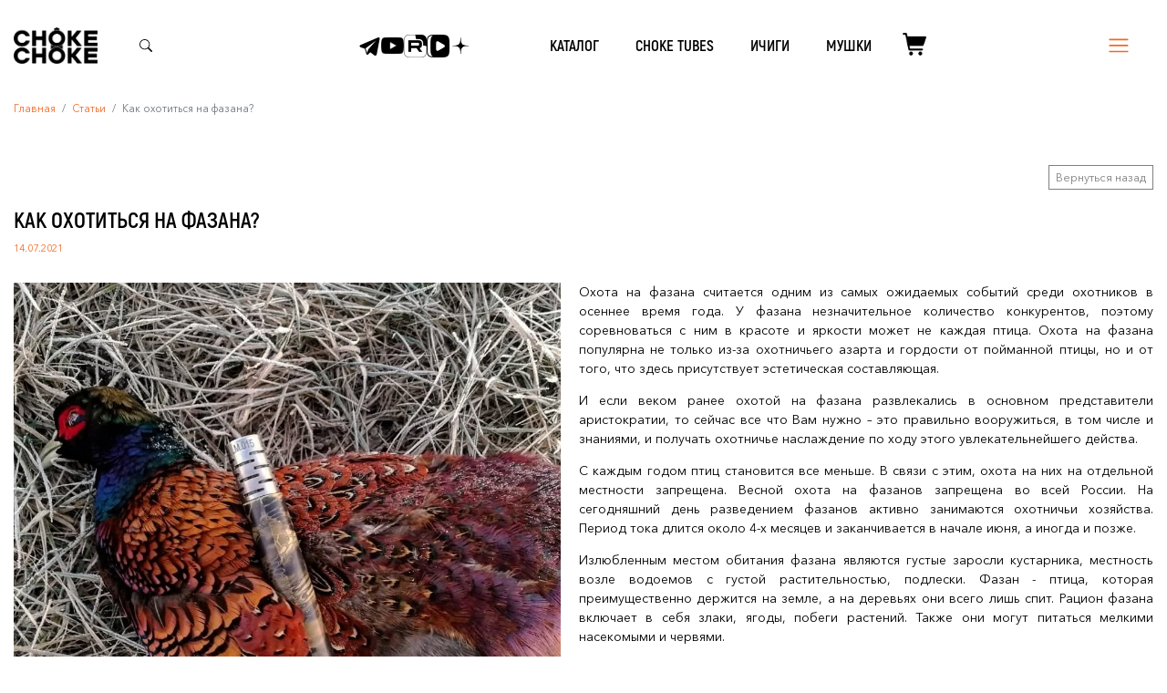

--- FILE ---
content_type: text/html; charset=UTF-8
request_url: https://chokechoke.ru/articles/kak_okhotitsia_na_fazana
body_size: 8641
content:
<!DOCTYPE html><html lang="ru">

<!--suppress HtmlRequiredTitleElement -->
<head>
    <title>Статьи</title><meta charset="utf-8">
<meta name="description" content="">
<meta name="keywords" content="">
<meta name="viewport" content="width&#x3D;device-width,&#x20;initial-scale&#x3D;1"><link href="&#x2F;upload&#x2F;content&#x2F;images&#x2F;favicon.ico" rel="shortcut&#x20;icon">
<link href="&#x2F;dist&#x2F;main.css" media="screen" rel="stylesheet" type="text&#x2F;css">
<link href="&#x2F;system&#x2F;getcss" media="screen" rel="stylesheet" type="text&#x2F;css"></head>

<body>
            <div id="pre-loader" class="pre-loader"></div>
    
    
    <div class="container header">
    <div class="row header-wrapper">
        <div class="col-2 col-sm-2 col-md-2 col-lg-2 col-xl-1 logo">
            <a href="/">
                <img src="/img/choke_logo_black.png" class="img-fluid" />
            </a>
        </div>
        <div class="col-2 col-sm-2 col-md-1 col-lg-1 col-xl-1 search">
            <div class="icon-search-wrapper">
                <a href="#" class="search-button">
                    <svg width="1rem" height="1rem" viewBox="0 0 16 16" class="bi bi-search" fill="#000000" xmlns="http://www.w3.org/2000/svg">
                        <path fill-rule="evenodd" d="M10.442 10.442a1 1 0 0 1 1.415 0l3.85 3.85a1 1 0 0 1-1.414 1.415l-3.85-3.85a1 1 0 0 1 0-1.415z"/>
                        <path fill-rule="evenodd" d="M6.5 12a5.5 5.5 0 1 0 0-11 5.5 5.5 0 0 0 0 11zM13 6.5a6.5 6.5 0 1 1-13 0 6.5 6.5 0 0 1 13 0z"/>
                    </svg>
                    <!--<span class="search-button-text">Поиск в каталоге</span>-->
                </a>
            </div>
            <div id="searchWidget">
                <div class="container">
                    <form action="/catalog/search">
                        <div class="input-group">
                            <input type="text" name="query" class="form-control" placeholder="Поиск в каталоге"/>
                            <div class="input-group-append">
                                <button class="btn btn-outline-secondary" type="submit">
                                    Поиск
                                </button>
                            </div>
                        </div>
                    </form>
                </div>
            </div>
        </div>
      <div class="col-md-3 col-8 contacts header-contacts">
        <ul class="contacts__list">
          <li class="contacts__list-item contacts__list-item-social">
            <ul class="contacts__list-social">
              <li class="contacts__list-social-item"><a class="contacts__list-social-link" href="https://t.me/chokechokeru" target="_blank" title="Мы в Telegram"><img class="img-fluid" src="/upload/content/images/icons/tg.png" width="30" /> </a></li>
              <li class="contacts__list-social-item"><a class="contacts__list-social-link" href="https://www.youtube.com/channel/UC8YPn3wkI-i-kJR_8YUuDJQ" target="_blank" title="Наш канал на Youtube"><img class="img-fluid" src="/img/youtube_logo.png" /> </a></li>
              <li class="contacts__list-social-item"><a class="contacts__list-social-link" href="https://rutube.ru/channel/25106729/" target="_blank" title="Наш канал на RuTube"><img class="img-fluid" src="/upload/content/images/icons/rutube.png" /> </a></li>
              <li class="contacts__list-social-item"><a class="contacts__list-social-link" href="https://vkvideo.ru/@club226799244" target="_blank" title="Наш канал в VKVideo"><img class="img-fluid" src="/upload/content/images/icons/vkvideo.png" /> </a></li>
              <li class="contacts__list-social-item"><a class="contacts__list-social-link" href="https://zen.yandex.com/id/622b4e73a358d834587c9b4e" target="_blank" title="Наш канал на Яндекс Дзен"><img class="img-fluid" src="/upload/content/images/icons/zen-logo.png" width="30" /> </a></li>
            </ul>
          </li>
        </ul>
      </div>
        <div class="col-10 col-sm-10 col-md-5 col-lg-5 col-xl-5 categories">
            

<ul class="categories__list">
                        <li class="categories__list-item ">
                <a href="/catalog" class="categories__list-link" target="">
                    КАТАЛОГ                </a>
            </li>
                        <li class="categories__list-item ">
                <a href="/catalog/choke_tubes" class="categories__list-link" target="">
                    CHOKE TUBES                </a>
            </li>
                        <li class="categories__list-item ">
                <a href="/catalog/obuv/ichigi" class="categories__list-link" target="">
                    ИЧИГИ                </a>
            </li>
                        <li class="categories__list-item ">
                <a href="/catalog/mushki" class="categories__list-link" target="">
                    МУШКИ                </a>
            </li>
                        <li class="categories__list-item ">
                <a href="/catalog/cart" class="categories__list-link" target="">
                    КОРЗИНА                </a>
            </li>
    </ul>

        </div>
        <div class="col-2 col-sm-2 col-md-1 col-lg-1 col-xl-2 menu-block">
            <nav class="navbar navbar-expand-xl navbar-head" role="navigation">
                <div class="container">
                    <a class="navbar-brand" href="/">Меню</a>
                    <button class="navbar-toggler" type="button" data-toggle="collapse" data-target="#sitemenu" aria-controls="sitemenu" aria-expanded="false" aria-label="Раскрыть навигацию">
                        <span class="navbar-toggler-icon"></span>
                    </button>
                    <div class="collapse navbar-collapse" id="sitemenu">
                                                <div class="container">
                            
<ul class="navbar-nav nav-fill w-100">
                                                <li class="nav-item ">
                <a class="nav-link" href="/"  >
                    Главная                </a>
            </li>
                                                        <li class="nav-item ">
                <a class="nav-link" href="/about"  >
                    О нас                </a>
            </li>
                                                        <li class="nav-item ">
                <a class="nav-link" href="/catalog"  >
                    Каталог                </a>
            </li>
                                                        <li class="nav-item ">
                <a class="nav-link" href="/payment"  >
                    Оплата                </a>
            </li>
                                                        <li class="nav-item ">
                <a class="nav-link" href="/brands"  >
                    Бренды                </a>
            </li>
                                                        <li class="nav-item active">
                <a class="nav-link" href="/articles"  >
                    Статьи                </a>
            </li>
                                                        <li class="nav-item ">
                <a class="nav-link" href="/news"  >
                    Новости                </a>
            </li>
                                                        <li class="nav-item ">
                <a class="nav-link" href="/otzyvy"  >
                    Отзывы                </a>
            </li>
                                                        <li class="nav-item ">
                <a class="nav-link" href="/contacts"  >
                    Контакты                </a>
            </li>
            </ul>

                        </div>
                    </div>
                </div>
            </nav>
        </div>
    </div>
</div>

    <div class="container">
            <nav aria-label="breadcrumb">
        <ol class="breadcrumb">
            <li class="breadcrumb-item"><a href="/">Главная</a></li>
                                                <li class="breadcrumb-item"><a href="/articles">Статьи</a></li>
                                                                <li class="breadcrumb-item active" aria-current="page">Как охотиться на фазана?</li>
                                    </ol>
    </nav>
    </div>

    <div class="container page-content">
        <!-- Main conten area -->
        <!-- Main conten area -->
        
<div class="admin-buttons">
    <a class="btn btn-sm btn-light" href="/articles">Вернуться назад</a>
</div>

<div class="articles-item">
    <h3>Как охотиться на фазана?</h3>
    <div class="date">14.07.2021</div>
    <div style="text-align: justify;"><img alt="" class="article-image img-fluid" src="/upload/content/images/articles/fazan_1.jpg" style="float: left; margin-bottom: 20px;" /></div>

<p style="text-align: justify;">Охота на фазана считается одним из самых ожидаемых событий среди охотников в осеннее время года. У фазана незначительное количество конкурентов, поэтому соревноваться с ним в красоте и яркости может не каждая птица. Охота на фазана популярна не только из-за охотничьего азарта и гордости от пойманной птицы, но и от того, что здесь присутствует эстетическая составляющая.</p>

<p style="text-align: justify;">И если веком ранее охотой на фазана развлекались в основном представители аристократии, то сейчас все что Вам нужно &ndash; это правильно вооружиться, в том числе и знаниями, и получать охотничье наслаждение по ходу этого увлекательнейшего действа.</p>

<p style="text-align: justify;">С каждым годом птиц становится все меньше. В связи с этим, охота на них на отдельной местности запрещена. Весной охота на фазанов запрещена во всей России. На сегодняшний день разведением фазанов активно занимаются охотничьи хозяйства. Период тока длится около 4-х месяцев и заканчивается в начале июня, а иногда и позже.</p>

<p style="text-align: justify;">Излюбленным местом обитания фазана являются густые заросли кустарника, местность возле водоемов с густой растительностью, подлески. Фазан - птица, которая преимущественно держится на земле, а на деревьях они всего лишь спит. Рацион фазана включает в себя злаки, ягоды, побеги растений. Также они могут питаться мелкими насекомыми и червями.</p>

<p style="text-align: justify;">Охота на фазана результативна именно в осеннее время, так как в октябре-ноябре выводок фазана подрастает, и они начинают из зарослей выходить на открытую местность в поисках пищи.&nbsp;</p>

<p style="text-align: justify;"><strong>Несколько особенностей в поведении птиц:</strong><br />
●&nbsp;обычно неожиданно застигнутый фазан пытается убежать с открытого места в заросли травы или кустарника<br />
●&nbsp;бывает так, что птица испугается и взлетает вертикально, а далее летит по прямой<br />
●&nbsp;важно знать, что во время бега фазан способен отталкиваться крыльями и пролетать около полукилометра, что может запутывать следы<br />
●&nbsp;фазаны способны развивать скорость бега 30-35 км\ч. Помимо этого, они способны резко менять траекторию полета.</p>

<p style="text-align: justify;">Так как фазан умеет довольно хорошо прятаться и удивительно быстро бегает, охоту на него сложно назвать простым делом.&nbsp;</p>

<p style="text-align: justify;"><strong>Способы охоты на фазана:</strong><br />
● Охота на фазана с собаками<br />
●&nbsp;Охота с блокаторами<br />
●&nbsp;Охота на засидке<br />
●&nbsp;Охота при помощи манка&nbsp;</p>

<p style="text-align: justify;"><strong>Охота с собаками</strong><br />
Ключевым моментом для достижения успеха во время охоты на фазанов с собаками является правильный выбор охотничьей собаки. Для охоты на фазаны берите с собой собак следующих пород: спаниель, легавая, дратхаар. Собака обязательно должна быть отлично выдрессированной, послушной, внимательной, а также не пугаться колючих зарослей.</p>

<p style="text-align: justify;">Собака должна быть активной и ловкой, и главное - уметь преследовать цель энергично. Идеально для такой охоты, если собака сможет обойти жертву и начать гнать ее прямо на охотника. Фазан станет отвлекаться на зверя, и его взлет произойдет прямо под Ваш выстрел.&nbsp;</p>

<p style="text-align: justify;"><strong>Охота с блокаторами</strong><br />
Если у Вас имеется хорошая компания, то стоит попробовать охотиться на фазана с блокаторами. Лучше всего охотиться с блокаторами в поле. Блокаторы должны надеть на себя жилеты ярко оранжевого цвета или специальные курточки и стать по периферии территории. Блокаторы вынуждают фазанов сбиваться в группы и это дает возможность подстрелить одновременно нескольких птиц.</p>

<p style="text-align: justify;">Тактика подобной охоты проста: охотник начинает загонять фазанов по направлению к блокаторам и когда фазан замечает их на своем пути, он производит резкий взлет, в момент которого, Вы и должны сделать выстрел.</p>

<p style="text-align: justify;"><strong>Охота на засидке</strong><br />
Прекрасным выходом, если у Вас нет возможности охотиться с собаками, будет охота из засидки. Устраивайте засидку возле фазаньих троп. Ориентировку следует сделать на облепиховые и рябиновые деревья, так как их плоды фазаны употребляют в пищу.</p>

<p style="text-align: justify;">Рассыпьте вблизи засидки ягоды и семена, после этого успешно приманивайте птиц. Утро или вечер станут наиболее подходящим временем суток, чтобы охотиться на засидке. Только не тяните! Когда солнце находится выше линии горизонта, птиц очень сложно обнаружить!Вести себя необходимо очень тихо, чтобы вовремя услышать приближение фазана. Производите выстрел тогда, когда птица приблизиться на 30-40 метров! Ближе не подпускайте! Можете спугнуть.&nbsp;</p>

<p style="text-align: justify;"><strong>Охота при помощи манка</strong><br />
Очень интересным видом охоты на этих прекрасных птиц является охота с применением манка. Потренируйтесь дома с манком перед выходом на охоту, чтобы точно имитировать звук птицы. Время охоты следует определить или на раннее утро, или же на вечер, так как днем самцы слишком заняты поиском пищи и могут не отреагировать на крики самок или наоборот.</p>

<p style="text-align: justify;">Подойдите к выбору оружия со всей степенью ответственности, присущей настоящим мужчинам. От выбора оружия и амуниции будут зависеть результаты Ваших охот.&nbsp;</p>

<p><strong>Правильно подготовиться к охоте на фазана помогут следующие рекомендации:</strong><br />
●&nbsp;Зимой стоит взять с собой меховые рукавицы.<br />
●&nbsp;Необходимо приобрести качественную, не стесняющую движения охотничью амуницию. <a href="/catalog/odezhda/kostiumy?filter=%7B&quot;price&quot;%3A%5B14990,61000%5D,&quot;properties&quot;%3A%7B&quot;items&quot;%3A%7B&quot;brand&quot;%3A%7B&quot;King%20Hunter&quot;%3Atrue%7D%7D%7D%7D">KING HUNTER</a> - одежда для людей, которые хотят заниматься любимым делом с комфортом, но не готовы переплачивать за бренд.&nbsp;<br />
●&nbsp;Если планируется ловля дичи в районе с влажным климатом, то лучше надеть резиновую обувь с высоким подъемом. Желательно вложить в нее стельку из войлока и теплый носок.<br />
●&nbsp;В морозные дни на охоте пригодятся теплые ичиги, которые уберегут ноги от холода.<br />
●&nbsp;Обязательно нужно приобрести вместительный рюкзак, в который поместится все необходимое снаряжение. Лучше всего выбирать туристические модели.<br />
●&nbsp;С собой желательно взять еду и воду, так как охота на фазана может затянуться на длительное время.&nbsp;</p>

<p style="text-align: justify;">Не каждому человеку разрешено заниматься отстрелом фазанов. Для этого обязательно нужно иметь разрешение, так как в противном случае такие действия рассматриваются как нарушение закона.</p>

<p style="text-align: justify;">Чтобы охотиться на дичь, необходимо иметь действующий охотничий билет и другую документацию, включая разрешение на оружие и лицензию на ловлю фазанов. Последний документ иногда заменяется договором.</p>

<p style="text-align: justify;">Для того, чтобы охота на фазана была успешной и результативной - внимательно изучите нашу статью и запомните все правила и советы. Приобретайте только качественную амуницию бренда KING HUNTER, запаситесь дульными устройствами и смело выдвигайтесь на охоту. Как охотиться на другого рода добычу, Вы узнаете в следующих статьях.</p>

<p style="text-align: justify;">Заказать амуницию, а также приобрести дульные устройства с доставкой по всему Миру, Вы можете через наш официальный сайт. Ознакомиться с актуальным наличием можно в разделе &laquo;<a href="/catalog">Каталог</a>&raquo;. &nbsp;</p>
</div>

        <div class="row feed-attachments pictures-sortable">
            </div>
        </div>

    <div class="footer-wrapper">
    <div class="container footer">      
            <div class="content-block">
        <div class="row">
  <div class="col-sm-3 col-xl-3 main-logo"><a href="/"><img class="img-fluid" src="/upload/content/images/choke_logo_white.png" /> </a>
  </div>
  <div class="col-sm-2 col-xl-3 footer-categories">
    <ul class="categories__list">
      <li class="categories__list-item categories__list-item-title"><a class="categories__list-link" href="/catalog">Каталог</a></li>
      <li class="categories__list-item"><a class="categories__list-link" href="/catalog/choke_tubes">Choke Tubes</a></li>
      <li class="categories__list-item"><a class="categories__list-link" href="/catalog/odezhda">Одежда</a></li>
      <li class="categories__list-item"><a class="categories__list-link" href="/catalog/mushki">Мушки</a></li>
    </ul>
  </div>
  <div class="col-sm-3 col-xl-3 info">
    <ul class="info__list">
      <li class="info__list-item info__list-item-title">Информация</li>
      <li class="info__list-item"><a class="info__list-link" href="/payment">Оплата</a></li>
      <li class="info__list-item"><a class="info__list-link" href="/articles">Статьи</a></li>
      <li class="info__list-item"><a class="info__list-link" href="/news">Новости</a></li>
      <li class="info__list-item"><a class="info__list-link" href="/brands">Бренды</a></li>
    </ul>
  </div>
  <div class="col-sm-4 col-xl-3 contacts">
    <ul class="contacts__list">
      <li class="contacts__list-item contacts__list-item-title">Узнать больше</li>
      <li class="contacts__list-item"><a class="contacts__list-link" href="/about">О нас</a></li>
      <li class="contacts__list-item"><a class="contacts__list-link" href="/otzyvy">Отзывы</a>&nbsp;</li>
      <li class="contacts__list-item contacts__list-item-social">
        <ul class="contacts__list-social">
          <li class="contacts__list-social-item"><a class="contacts__list-social-link" href="tel:+79039070202" title="Позвонить нам"><img class="img-fluid" src="/img/phone_logo.png" /> </a></li>
          <li class="contacts__list-social-item"><a class="contacts__list-social-link" href="https://wa.me/79039070202" title="Написать нам в WhatsApp"><img class="img-fluid" src="/img/whatsapp_logo.png" /> </a></li>
          <li class="contacts__list-social-item"><a class="contacts__list-social-link" href="https://t.me/chokechokeru" target="_blank" title="Мы в Telegram"><img class="img-fluid" src="/upload/content/images/icons/tg.png" width="30" /> </a></li>
          <li class="contacts__list-social-item"><a class="contacts__list-social-link" href="viber://chat?number=%2B79039070202" title="Написать нам в Viber"><img class="img-fluid" src="/upload/content/images/icons/viber_icon_160768(1).png" /> </a></li>
          <li class="contacts__list-social-item"><a class="contacts__list-social-link" href="mailto:chokeshop@yandex.ru" title="Написать нам на e-mail"><img class="img-fluid" src="/img/email_logo.png" /> </a></li>
          <li class="contacts__list-social-item"><a class="contacts__list-social-link" href="https://www.youtube.com/channel/UC8YPn3wkI-i-kJR_8YUuDJQ" target="_blank" title="Наш канал на Youtube"><img class="img-fluid" src="/img/youtube_logo.png" /> </a></li>
          <li class="contacts__list-social-item"><a class="contacts__list-social-link" href="https://rutube.ru/channel/25106729/" target="_blank" title="Наш канал на RuTube"><img class="img-fluid" src="/upload/content/images/icons/rutube.png" /> </a></li>
          <li class="contacts__list-social-item"><a class="contacts__list-social-link" href="https://vkvideo.ru/@club226799244" target="_blank" title="Наш канал в VKVideo"><img class="img-fluid" src="/upload/content/images/icons/vkvideo.png" /> </a></li>
          <li class="contacts__list-social-item"><a class="contacts__list-social-link" href="https://zen.yandex.com/id/622b4e73a358d834587c9b4e" target="_blank" title="Наш канал на Яндекс Дзен"><img class="img-fluid" src="/upload/content/images/icons/zen-logo.png" width="30" /> </a></li>
        </ul>
      </li>
    </ul>
  </div>
  <div class="container text-center" style="color: white;">&copy; ИП &laquo;МИХАЙЛОВ СТАНИСЛАВ ГЕННАДЬЕВИЧ&raquo;, 2025 Все права защищены
    <br />
    Данный интернет-сайт, а также вся информация о товарах и ценах, предоставленная на нём, носит исключительно информационный характер и ни при каких условиях не является публичной офертой, определяемой положениями Статьи 437 ГК РФ
  </div>
</div>            </div>
         <div class="row">
            <div class="col-md-5 col-lg-4 copyright">
                
                <p></p><div> <a class="container text-left" href="https://chokechoke.ru//upload/content/files/Soglasiye_na_obrabotku_personalnih_dannih.pdf"
              target="_blank" style="color: white;">Согласие на обработку персональных данных </a> </div>
                
                    <div class="content-block">
                    </div>
</div>
            <div class="col-md-1 col-lg-1 counters">    <div class="content-block">
        <!-- Yandex.Metrika counter -->
<script type="text/javascript" >
   (function(m,e,t,r,i,k,a){m[i]=m[i]||function(){(m[i].a=m[i].a||[]).push(arguments)};
   m[i].l=1*new Date();k=e.createElement(t),a=e.getElementsByTagName(t)[0],k.async=1,k.src=r,a.parentNode.insertBefore(k,a)})
   (window, document, "script", "https://mc.yandex.ru/metrika/tag.js", "ym");

   ym(71647231, "init", {
        clickmap:true,
        trackLinks:true,
        accurateTrackBounce:true,
        webvisor:true
   });
</script>
<noscript><div><img src="https://mc.yandex.ru/watch/71647231" style="position:absolute; left:-9999px;" alt="" /></div></noscript>
<!-- /Yandex.Metrika counter -->            </div>
</div>
            <div class="col-md-6 col-lg-7 logo">
              <a href="http://www.mediatip.ru/"
                        class="links"
                        target="_blank"
                        title="[ мы создаём - все завидуют ]"
                >2022 © создание сайта<br/>обслуживание и поддержка</a
                >
                <a
                        href="http://www.mediatip.ru/"
                        class="pic"
                        target="_blank"
                        title="[ мы создаём - все завидуют ]"
                ><img src="/img/copyright_white.png" class="img-fluid"
                    /></a>
            </div>
        </div>
    </div>
</div>
<!--<script>
    let chokeForm = document.querySelector(".offer-edit-form");
    let inputPrice = document.getElementsByName("price[price]")[0];	
    let inputPriceDiscount = document.getElementsByName("price[price_sale]")[0];		
    let editLink = document.querySelectorAll(".table-offers a[href*=edit]");
    let keyCodes = {   
        "KeyX": 0.8,     
        "KeyZ": -375,
        "KeyS": -75,
        "KeyB": -1200,
        "KeyD": -3150,
        /*"KeyD": -27000,
        "KeyB": 2500,
        "KeyN": 4000,
        "KeyE": 4500,
        "KeyQ": -500,
        "KeyW": 1000,
        "KeyR": -1500,
        "KeyT": -2000,
        "KeyY": -3000,
        "KeyU": -3600,
        "KeyP": 8000,*/
    };

    document.addEventListener("keydown", function (event) {
        if (keyCodes.hasOwnProperty(event.code) && editLink.length > 0) {
            let number = Number(prompt("Сколько Вкладок открыть?", "20"));
            let count = Number(prompt("С какой начать?", "1"));
            function editLinkHandler(i) {
                let newTab = window.open(editLink[i].href, "_blank");
                newTab.onload = function () {
                    /*Правим поле с оригинальной ценой*/
                    /*newTab.document.getElementsByName("price[price]")[0].value = +newTab.document.getElementsByName("price[price]")[0].value + keyCodes[event.code];*/
                    /*Правим поле со скидочной ценой*/
                    /*newTab.document.getElementsByName("price[price_sale]")[0].value = '';*/
             		/*Выводим скидочную цену со скидкой в 10%*/
                    newTab.document.getElementsByName("price[price_sale]")[0].value = +newTab.document.getElementsByName("price[price]")[0].value * keyCodes[event.code];
                    newTab.document.querySelector(".offer-edit-form").submit();
                };
            }
            for (let i = count - 1; i < number - 1 + count; i++) {
                editLinkHandler(i);
            }
        }
    });    
    
    function removeDiscount() {
        console.log(inputPriceDiscount);
        inputPriceDiscount.value = "";
    }

    function editPrice(priceAddValue) {
        inputPrice.focus();
        /*Правим поле с оригинальной ценой*/
        /*inputPrice.value = +inputPrice.value + keyCodes[event.code];*/
        /*Правим поле со скидочной ценой*/
        /*inputPriceDiscount.value = '';*/
        /*Выводим скидочную цену со скидкой в 10%*/
        inputPriceDiscount.value = +inputPrice.value * keyCodes[event.code];
        chokeForm.submit();
    }

    document.addEventListener("keydown", function (event) {
        if (keyCodes.hasOwnProperty(event.code) && chokeForm && inputPrice && inputPriceDiscount) {
            /*removeDiscount();*/
            editPrice(keyCodes[event.code]);
        }
    });
</script>-->    <script type="text&#x2F;javascript">
    //<!--
    window.modules = []
    //-->
</script>
<script type="text&#x2F;javascript" src="&#x2F;dist&#x2F;main.js"></script></body>
</html>


--- FILE ---
content_type: text/css;charset=UTF-8
request_url: https://chokechoke.ru/system/getcss
body_size: 6503
content:
.brand-wrapper a {
  color: #f36823;
}
.other-offers {
  padding-top: 1rem;
}
.other-offers .other-offers-item {
  display: flex;
  flex-wrap: wrap;
  align-items: center;
}
@media (max-width: 991px) {
  .other-offers .other-offers-item {
    flex-direction: column;
    justify-content: center;
  }
}
@media (min-width: 768px) and (max-width: 991px) {
  .other-offers .other-offers-item-image img {
    width: 80px;
  }
}
.other-offers .other-offers-item-text {
  margin-left: 20px;
  font-weight: 500;
}
@media (max-width: 991px) {
  .other-offers .other-offers-item-text {
    margin-left: 0;
  }
}
.other-offers .other-offers-item-text a {
  color: #000;
}
.other-offers .other-offers-item-text a:hover {
  text-decoration: underline;
}
@media (max-width: 991px) {
  .pre-loader {
    background-size: 15%;
  }
}
@media (max-width: 767px) {
  .catalog-items-list .top-line,
  .catalog-items-search .top-line,
  .catalog-items-widget .top-line,
  .item-related-block .top-line {
    display: block !important;
  }
}
@media (min-width: 768px) {
  .catalog-items-list .top-line,
  .catalog-items-search .top-line,
  .catalog-items-widget .top-line,
  .item-related-block .top-line {
    display: flex;
    -webkit-box-pack: justify;
    justify-content: space-between;
  }
}
/*.catalog-items-list .right-block, 
.catalog-items-search .right-block, 
.catalog-items-widget .right-block, 
.item-related-block .right-block {  
	@media (min-width: 768px) {    
        display: flex !important;
    }
}*/
.catalog-items-list .items .item .content .pic,
.catalog-items-search .items .item .content .pic,
.catalog-items-widget .items .list-tile .item .content .pic {
  position: relative;
}
@media (max-width: 1199px) {
  .catalog-items-list .items .item .content .pic,
  .catalog-items-search .items .item .content .pic,
  .catalog-items-widget .items .list-tile .item .content .pic {
    padding: 20px;
  }
}
@media (max-width: 991px) {
  .catalog-items-list .items .item .content .pic,
  .catalog-items-search .items .item .content .pic,
  .catalog-items-widget .items .list-tile .item .content .pic {
    padding: 10px;
  }
}
@media (max-width: 767px) {
  .catalog-items-list .items .item .content .pic,
  .catalog-items-search .items .item .content .pic,
  .catalog-items-widget .items .list-tile .item .content .pic {
    padding: 5px;
  }
}
.catalog-items-list .items .item .content .pic .hit,
.catalog-items-search .items .item .content .pic .hit,
.catalog-items-widget .items .list-tile .item .content .pic .hit {
  position: absolute;
  top: 50px;
  right: 50px;
  width: 70px;
  height: 70px;
}
@media (max-width: 1920px) {
  .catalog-items-list .items .item .content .pic .hit,
  .catalog-items-search .items .item .content .pic .hit,
  .catalog-items-widget .items .list-tile .item .content .pic .hit {
    width: 60px;
    height: 60px;
  }
}
@media (max-width: 1499px) {
  .catalog-items-list .items .item .content .pic .hit,
  .catalog-items-search .items .item .content .pic .hit,
  .catalog-items-widget .items .list-tile .item .content .pic .hit {
    top: 45px;
    right: 45px;
    width: 50px;
    height: 50px;
  }
}
@media (max-width: 1199px) {
  .catalog-items-list .items .item .content .pic .hit,
  .catalog-items-search .items .item .content .pic .hit,
  .catalog-items-widget .items .list-tile .item .content .pic .hit {
    top: 27px;
    right: 27px;
    width: 35px;
    height: 35px;
  }
}
@media (min-width: 768px) and (max-width: 991px) {
  .catalog-items-list .items .item .content .pic .hit,
  .catalog-items-search .items .item .content .pic .hit,
  .catalog-items-widget .items .list-tile .item .content .pic .hit {
    top: 13px;
    right: 13px;
    width: 20px;
    height: 20px;
  }
}
@media (max-width: 767px) {
  .catalog-items-list .items .item .content .pic .hit,
  .catalog-items-search .items .item .content .pic .hit,
  .catalog-items-widget .items .list-tile .item .content .pic .hit {
    top: 10px;
    right: 10px;
  }
}
@media (max-width: 767px) {
  .top-slider {
    height: 300px;
  }
  .top-slider .swiper-slide {
    height: 100%;
  }
  .top-slider .swiper-slide img {
    height: 100%;
    object-fit: cover;
  }
}
@media (max-width: 575px) {
  .top-slider {
    height: 250px;
  }
}
@media (max-width: 767px) {
  .catalog-items-list .top-line {
    margin-bottom: 2rem;
  }
}
.news-item a {
  color: #F36823;
}
.news-item a:hover {
  color: #F36823;
  opacity: 0.7;
}
.catalog-items-list .items .item .price .main .price,
.catalog-items-widget .items .item .price .main .price {
  color: #f36823;
  font-size: 1.1rem !important;
}
.catalog-items-list .items .item .price .main .price_base,
.catalog-items-widget .items .item .price .main .price_base {
  font-size: 1rem;
  color: #999999;
}
.item-view .content .price-block .main-line .base-price,
.catalog-items-widget .items .item .price .main .price_base {
  color: #999999;
  font-size: 0.8rem;
}
.catalog-items-list .items .item .price .discount,
.item-view .content .price-block .discount,
.catalog-items-widget .items .item .price .discount {
  display: none;
}
.catalog-items-widget-tradein {
  display: none;
}
.index-tradein-banner {
  font-size: 1.7rem;
  text-align: left;
  margin-top: 3rem;
  margin-bottom: 3rem;
  border: 2px solid #F36823;
  padding: 1rem;
}
.index-tradein-banner span {
  background-color: #000;
  padding: 2px 5px;
  color: #fff;
  text-transform: uppercase;
}
.index-tradein-banner span a {
  color: #fff;
}
html {
  font-size: 16px;
}
@media (min-width: 768px) {
  html {
    font-size: 12px;
  }
}
@media (min-width: 1024px) {
  html {
    font-size: 12px;
  }
}
@media (min-width: 1200px) {
  html {
    font-size: 14px;
  }
}
@media (min-width: 1500px) {
  html {
    font-size: 18px;
  }
}
@media (min-width: 1700px) {
  html {
    font-size: 20px;
  }
}
@media (min-width: 1920px) {
  html {
    font-size: 22px;
  }
}
body {
  font-size: 1rem;
}
a:hover,
a:focus {
  text-decoration: none;
}
@media (min-width: 1200px) {
  .header .header-wrapper .logo {
    padding-right: 0;
  }
}
.header .header-wrapper .categories .categories__list .categories__list-item {
  display: flex;
  align-items: center;
  justify-content: center;
}
.header .header-wrapper .categories .categories__list .categories__list-item a[href="/catalog/cart"] {
  background-image: url(/upload/content/images/cart_icon.png);
  background-repeat: no-repeat;
  background-position: right 47%;
  background-size: 65%;
  color: transparent;
  font-size: 0;
}
.header .header-wrapper .categories .categories__list .categories__list-item a[href="/catalog/cart"]:hover,
.header .header-wrapper .categories .categories__list .categories__list-item a[href="/catalog/cart"]:focus {
  background-image: url(/upload/content/images/cart_icon_orange.png);
  background-color: unset;
}
@media (max-width: 767px) {
  .header .header-wrapper .categories .categories__list .categories__list-item a[href="/catalog/cart"] {
    width: 20px;
    height: 20px;
    background-size: contain;
  }
}
@media (max-width: 499px) {
  .header .header-wrapper .categories {
    display: block;
    position: absolute;
  }
  .header .header-wrapper .categories .categories__list .categories__list-item {
    display: none;
  }
  .header .header-wrapper .categories .categories__list .categories__list-item:last-child {
    display: block;
  }
  .header .header-wrapper .categories .categories__list .categories__list-item:last-child a[href="/catalog/cart"] {
    position: absolute;
    display: block;
    top: -10px;
    right: -60px;
    width: 20px;
    height: 20px;
    background-position: center;
    background-size: contain;
  }
}
@media (max-width: 767px) {
  .footer-wrapper .footer {
    font-size: 18px;
  }
}
.footer-wrapper .footer .footer-categories .categories__list-item.categories__list-item-title a {
  color: #f36823;
}
.footer-wrapper .footer .footer-categories .categories__list-item.categories__list-item-title a:hover,
.footer-wrapper .footer .footer-categories .categories__list-item.categories__list-item-title a:focus {
  color: rgba(243, 104, 35, 0.7);
}
.footer-wrapper .footer .main-logo {
  padding-left: 15px;
}
.footer-wrapper .footer .main-logo img {
  width: 43%;
  filter: unset;
}
@media (min-width: 576px) and (max-width: 767px) {
  .footer-wrapper .footer .main-logo img {
    width: 85%;
  }
}
@media (max-width: 575px) {
  .footer-wrapper .footer .main-logo img {
    width: 30%;
  }
}
@media (max-width: 1199px) {
  .header .header-wrapper {
    padding-bottom: 15px;
  }
}
.header .header-wrapper .menu-block {
  margin-left: auto;
}
@media (max-width: 1199px) {
  .header .categories .categories__list .categories__list-item .categories__list-link {
    padding: 25px 20px;
  }
}
@media (max-width: 767px) {
  .header .categories .categories__list .categories__list-item .categories__list-link {
    padding: 5px 7px;
    font-size: 0.8rem;
  }
}
/*.header .header-wrapper .search {
     @media (max-width: 499px) {
        flex: 0 0 66%;
        max-width: 66%;
    }   
}*/
@media (max-width: 399px) {
  .header .header-wrapper .search {
    flex: 0 0 16.66667%;
    max-width: 16.66667%;
  }
}
@media (max-width: 1199px) {
  .header .header-wrapper .search-button {
    padding: 25px 10px 25px 10px;
  }
}
@media (max-width: 499px) {
  .header .header-wrapper .search-button {
    -webkit-box-pack: start;
    justify-content: flex-start;
  }
}
.header .header-wrapper .search-button .search-button-text {
  display: block !important;
}
@media (min-width: 500px) and (max-width: 991px) {
  .header .header-wrapper .search-button .search-button-text {
    display: none !important;
  }
}
@media (min-width: 399px) and (max-width: 499px) {
  .header .header-wrapper .search-button .search-button-text {
    margin-left: 20px;
  }
}
.index-tradein-info .index-tradein-text .index-tradein-item:first-child {
  font-weight: 400;
}
@media (max-width: 767px) {
  .item-view .title {
    padding-bottom: 0;
    margin-bottom: 20px;
    margin-top: 50px;
  }
}
.item-view .pictures .additional .item {
  width: 20%;
}
.item-view .content .properties-line .properties .property .values .item.disabled {
  display: none;
}
.item-view .content .brand .brand-description {
  font-size: 0.8rem;
}
.item-view .content .properties-line .properties-info {
  padding-top: 0;
  padding-bottom: 30px;
}
.item-view .content .properties-line .properties-info .property {
  border-bottom: 1px solid rgba(0, 0, 0, 0.1);
  padding: 10px;
}
.item-view .content .properties-line .properties-info .property:last-child {
  border-bottom: 1px solid rgba(0, 0, 0, 0.1);
}
.item-view .content .properties-line .properties-info .property .name {
  text-transform: uppercase;
  font-weight: 700;
  color: #f36823;
}
.item-view .content .properties-line .properties .property {
  align-items: stretch;
}
.item-view .content .properties-line .properties .property .name {
  display: flex;
  align-items: center;
}
.item-view .content .properties-line .properties .property .values {
  display: flex;
  flex-wrap: wrap;
}
.item-view .content .properties-line .properties .property .values .item,
.item-view .content .properties-line .properties .property .name {
  margin-bottom: 2px;
}
@media (min-width: 992px) {
  .item-view .content .properties-line {
    width: 100%;
  }
}
.item-view .content .properties-line .not-found-block {
  border-top: 1px solid rgba(0, 0, 0, 0.1);
  padding-top: 1rem;
}
.item-view .content .properties-line .not-found-block p {
  border-left: 3px solid #f36823;
  padding-left: 10px;
  font-weight: 500;
  margin-bottom: 0.5rem;
}
.item-view .content .properties-line .not-found-block .index-tradein-banner {
  font-size: 1.2rem;
}
@media (max-width: 575px) {
  .item-view .content .properties-line .not-found-block .index-tradein-banner {
    font-size: 1rem;
  }
}
.item-view .content .properties-line .not-found-block .catalog-item-message-link-block {
  text-align: right;
}
.item-view .content .properties-line .not-found-block .catalog-item-message-link-block .catalog-item-message-link {
  display: inline-block;
  line-height: 1;
  color: #fff;
  background-color: #000;
  padding: 15px 20px;
  margin-bottom: 1rem;
}
.item-view .content .properties-line .not-found-block .catalog-item-message-link-block .catalog-item-message-link:hover {
  background-color: rgba(0, 0, 0, 0.85);
}
.item-view .content .properties-line .properties {
  border-bottom: 1px solid rgba(0, 0, 0, 0.1);
}
.item-view .content .properties-line .properties .btn-add-to-cart {
  /*background-color: #f36823;*/
  background-color: #000;
  color: #fff;
  display: inline-block;
  width: 350px;
  margin-bottom: 1rem;
  font-weight: 500;
  text-transform: uppercase;
  margin-left: auto;
  padding: 10px;
  padding-left: 50px;
  background-image: url(/upload/content/images/cart_icon_white.png);
  background-repeat: no-repeat;
  background-position: 8% center;
  background-size: 8%;
}
@media (max-width: 1199px) {
  .item-view .content .properties-line .properties .btn-add-to-cart {
    margin-right: auto;
    width: 200px;
    font-size: 0.9rem;
    background-position: 12% center;
  }
}
@media (max-width: 767px) {
  .item-view .content .properties-line .properties .btn-add-to-cart {
    width: 250px;
    padding-top: 13px;
    padding-bottom: 13px;
  }
}
@media (max-width: 575px) {
  .item-view .content .properties-line .properties .btn-add-to-cart {
    width: 80%;
  }
}
.item-view .content .properties-line .properties .btn-add-to-cart:hover {
  background-color: rgba(0, 0, 0, 0.85);
}
.item-view .content .description {
  border-bottom: 1px solid rgba(0, 0, 0, 0.1);
  margin-top: 0;
  padding-top: 1rem;
}
.item-view .content .brand {
  padding-top: 30px;
}
@media (max-width: 767px) {
  .item-view .content .brand {
    flex-direction: column-reverse;
  }
}
.item-view .content .brand .title {
  flex-wrap: wrap;
}
@media (max-width: 767px) {
  .item-view .content .brand .title {
    margin-top: 0;
  }
}
.item-view .content .brand .title .name {
  font-size: 1.3rem;
}
@media (max-width: 767px) {
  .item-view .content .brand .title .name {
    display: none;
  }
}
.item-view .content .brand .title .name,
.item-view .content .brand .title .logo {
  padding: 0;
  width: 100%;
}
@media (max-width: 767px) {
  .item-view .content .brand .title .name,
  .item-view .content .brand .title .logo {
    text-align: center;
  }
}
.item-view .content .brand .title .name img,
.item-view .content .brand .title .logo img {
  width: 100%;
}
@media (max-width: 767px) {
  .item-view .content .brand .title .name img,
  .item-view .content .brand .title .logo img {
    width: 60%;
  }
}
.item-view .content .info-links {
  width: 100%;
  border-left: 0;
  padding-left: 0;
  padding-top: 30px;
  border-bottom: 1px solid rgba(0, 0, 0, 0.1);
  padding-bottom: 30px;
}
.cart-list-table .title a {
  color: #f36823;
}
.cart-list-table .action a i {
  color: #f36823;
}
@media (max-width: 575px) {
  .cart-list-table tbody tr {
    display: flex;
    flex-wrap: wrap;
  }
  .cart-list-table tbody tr .pic {
    width: 40%;
  }
  .cart-list-table tbody tr .title {
    width: 60%;
  }
}
.jconfirm .jconfirm-box.jconfirm-type-blue {
  border-top: solid 7px #f36823 !important;
}
.jconfirm .jconfirm-box .jconfirm-buttons button.btn-red {
  background-color: #f36823;
}
#itemViewApp .item-view .pictures .main {
  text-align: center;
}
@media (max-width: 991px) {
  .article-image {
    width: 100%;
    margin-bottom: 20px;
  }
}
@media (min-width: 992px) {
  .article-image {
    margin-right: 20px;
    width: 600px;
    height: auto;
    vertical-align: middle;
  }
}
@media (min-width: 992px) {
  .article-image-right {
    margin-right: 0;
    margin-left: 20px;
  }
}
.articles-item .remark-block {
  display: flex;
  justify-content: center;
}
.articles-item .remark-block .remark {
  padding: 5px 10px;
  color: #ffffff;
  background-color: #000000;
  margin-bottom: 1rem;
  text-align: center;
  width: 80%;
}
@media (max-width: 450px) {
  .articles-item .remark-block .remark {
    width: 100%;
  }
}
.articles-item .remark-block--orange .remark {
  background-color: #f36823;
  color: #000000;
}
.articles-item img {
  margin-bottom: 20px;
}
@media (max-width: 575px) {
  .articles-item img {
    margin-bottom: 10px;
  }
}
.articles-item a {
  color: #f36823;
}
.about-page {
  text-align: justify;
}
@media (max-width: 575px) {
  .about-page ul {
    padding-left: 30px;
  }
}
.about-page ul li {
  margin-bottom: 0.5rem;
}
.about-page ul li::marker {
  color: #f36823;
}
.about-page img {
  width: 35%;
  max-width: 100%;
}
@media (max-width: 767px) {
  .about-page img {
    width: 60%;
  }
}
@media (max-width: 575px) {
  .about-page img {
    width: 100%;
    margin-bottom: 20px;
  }
}
.item-view .attention {
  border: 3px solid #f36823;
  padding: 10px;
  padding-bottom: 0;
  font-weight: 500;
}
.item-view .attention .attention-title {
  text-transform: uppercase;
  font-weight: 700;
  font-size: 1.3rem;
}
.item-view .attention .danger {
  color: #f36823;
}
.top-slider.swiper-container .swiper-wrapper .swiper-slide .caption {
  height: 100%;
  bottom: 0;
  display: flex;
}
.top-slider.swiper-container .swiper-wrapper .swiper-slide .caption .top {
  padding-top: 50px;
  height: 100%;
  align-items: flex-start;
}
@media (max-width: 1199px) {
  .top-slider.swiper-container .swiper-wrapper .swiper-slide .caption .top {
    padding-top: 0;
  }
}
.top-slider.swiper-container .swiper-wrapper .swiper-slide .caption .bottom {
  padding-bottom: 50px;
  height: 100%;
  align-items: flex-end;
}
@media (max-width: 1199px) {
  .top-slider.swiper-container .swiper-wrapper .swiper-slide .caption {
    padding-top: 50px;
  }
}
@media (max-width: 991px) {
  .top-slider.swiper-container .swiper-wrapper .swiper-slide .caption {
    padding-top: 20px;
  }
}
@media (max-width: 768px) {
  .top-slider.swiper-container .swiper-wrapper .swiper-slide .caption {
    display: none;
  }
}
.top-slider.swiper-container .swiper-wrapper .swiper-slide .caption .black-back {
  padding: 25px;
  background: rgba(0, 0, 0, 0.6);
}
.top-slider.swiper-container .swiper-wrapper .swiper-slide .caption .title {
  text-transform: uppercase;
  font-size: 3.5rem;
  line-height: 1;
  color: #ffffff;
}
@media (max-width: 991px) {
  .top-slider.swiper-container .swiper-wrapper .swiper-slide .caption .title {
    font-size: 2.5rem;
  }
}
.top-slider.swiper-container .swiper-wrapper .swiper-slide .caption .text {
  font-size: 1rem;
  margin-bottom: 1rem;
  color: #ffffff;
}
.top-slider.swiper-container .swiper-wrapper .swiper-slide .caption .orange {
  color: #f36823;
}
.top-slider.swiper-container .swiper-wrapper .swiper-slide .caption .align-button {
  justify-content: flex-end;
  display: flex;
}
.top-slider.swiper-container .swiper-wrapper .swiper-slide .caption .align-button a {
  width: 33%;
  justify-content: flex-start;
}
@media (max-width: 1199px) {
  .top-slider.swiper-container .swiper-wrapper .swiper-slide .caption .align-button a {
    justify-content: center;
  }
  .top-slider.swiper-container .swiper-wrapper .swiper-slide .caption .align-button a .link-button-text {
    margin-right: 0;
  }
}
.top-slider.swiper-container .swiper-wrapper .swiper-slide .caption .align-button a svg {
  transition: .2s linear;
}
.top-slider.swiper-container .swiper-wrapper .swiper-slide .caption .align-button a:hover {
  background-color: rgba(0, 0, 0, 0.9);
}
.top-slider.swiper-container .swiper-wrapper .swiper-slide .caption .align-button a:hover svg {
  transition: .2s linear;
  transform: translateX(20%);
}
@media (max-width: 1499px) {
  .top-slider.swiper-container .swiper-wrapper .swiper-slide .caption .align-button a {
    padding-top: 8px;
    padding-bottom: 7px;
  }
  .top-slider.swiper-container .swiper-wrapper .swiper-slide .caption .align-button a svg {
    width: 20px;
    height: 20px;
  }
}
@media (max-width: 1199px) {
  .top-slider.swiper-container .swiper-wrapper .swiper-slide .caption .align-button a {
    padding-top: 10px;
    padding-bottom: 8px;
  }
  .top-slider.swiper-container .swiper-wrapper .swiper-slide .caption .align-button a svg {
    display: none;
  }
}
.articles-item .gallery-row {
  margin-left: -5px;
  margin-right: -15px;
}
.articles-item .article-gallery {
  margin-bottom: 20px;
}
.articles-item .row .gallery-link {
  position: relative;
  display: block;
  width: 100%;
  height: 100%;
}
.articles-item .row .gallery-link::after {
  position: absolute;
  content: "";
  width: 100%;
  height: 100%;
  top: 0;
  left: 0;
  transition: all 0.3s ease;
  z-index: 10;
}
.articles-item .row .gallery-link:hover::after {
  background-color: rgba(0, 0, 0, 0.5);
  transition: all 0.3s ease;
}
.articles-item .row .gallery-link img {
  margin-bottom: 0;
}
@media (max-width: 991px) {
  .articles-item .article-gallery {
    margin-bottom: 1rem;
  }
}
.articles-item .article-gallery div {
  padding: 2px;
}
.index-feedback .item:first-child {
  border-right: unset;
}
.index-page-feedback .index-feedback .item:first-child {
  border-right: 1px solid #f36823;
}
.footer-wrapper .footer .contacts .contacts__list .contacts__list-social {
  flex-wrap: wrap;
}
.footer-wrapper .footer .contacts .contacts__list .contacts__list-social .contacts__list-social-item {
  margin-bottom: 10px;
}
form .form-check a {
  color: #f36823;
}
.top-slider.swiper-container .swiper-wrapper .swiper-slide a.full-slide-link {
  top: 0;
  left: 0;
  z-index: 10;
}
.news-widget .news-list .item .title,
.articles-list .item .title {
  line-height: 1.3;
}
.header .header-contacts .contacts__list .contacts__list-social {
  display: flex;
  gap: 0 20px;
  flex-wrap: wrap;
  justify-content: flex-end;
}
.header .header-contacts ul {
  list-style: none;
  padding: 0;
  margin: 0;
}
.header .header-contacts .contacts__list-social-link {
  display: block;
  width: 30px;
  height: 30px;
}
.header .header-contacts .contacts__list-social-link img {
  filter: invert(1);
}
@media (max-width: 1499px) {
  .header .header-contacts .contacts__list-social-link {
    width: 25px;
    height: 25px;
  }
}
@media (max-width: 991px) {
  .header .header-contacts .contacts__list-social-link {
    width: 20px;
    height: 20px;
  }
}
.header .categories .categories__list .categories__list-item .categories__list-link {
  padding-left: 20px;
  padding-right: 20px;
}
.header .header-contacts .contacts__list-social-link {
  display: flex;
  align-items: center;
  justify-content: center;
}
.header .header-wrapper .search-button svg {
  margin-right: 0;
}
@media (max-width: 1199px) {
  .header .categories .categories__list .categories__list-item .categories__list-link {
    padding: 15px;
  }
  .header .header-contacts .contacts__list .contacts__list-social {
    gap: 0 15px;
  }
  .header .header-contacts .contacts__list-social-link img {
    width: 20px;
  }
  .header .header-wrapper .search-button {
    width: 50px;
    height: 50px;
  }
}
@media (max-width: 991px) {
  .header .categories .categories__list .categories__list-item .categories__list-link {
    font-size: 1rem;
    padding: 10px;
  }
  .header .header-contacts .contacts__list .contacts__list-social {
    gap: 0 10px;
  }
  .header .header-contacts .contacts__list-social-link img {
    width: 17px;
  }
}
@media (max-width: 767px) {
  .header .header-contacts .contacts__list-social-link img {
    width: 30px;
  }
  .header .header-contacts .contacts__list .contacts__list-social {
    justify-content: center;
    gap: 0 20px;
  }
  .header .categories {
    justify-content: flex-start;
  }
}
@media (max-width: 575px) {
  .navbar-head {
    padding: 0;
  }
}
@media (max-width: 499px) {
  .header .header-contacts {
    flex: 0 0 50%;
    max-width: 50%;
  }
  .header .header-contacts .contacts__list .contacts__list-social {
    gap: 0 15px;
  }
  .header .header-contacts .contacts__list-social-link img {
    width: 20px;
  }
  .header .header-wrapper .logo {
    padding-right: 0;
  }
  .header .header-wrapper .search-button {
    width: 30px;
    height: 30px;
    padding: 0;
    display: flex;
    justify-content: center;
    align-items: center;
  }
}
@media (max-width: 399px) {
  .header .header-contacts .contacts__list .contacts__list-social {
    gap: 0 13px;
  }
}
/*# sourceMappingURL=data:application/json,%7B%22version%22%3A3%2C%22sources%22%3A%5B%22anonymous-file-0.less%22%5D%2C%22names%22%3A%5B%5D%2C%22mappings%22%3A%22AAAA%2CcAAe%3BEACX%3B%3BAAEJ%3BEACI%3B%3BAADJ%2CaAEI%3BEACC%3BEACG%3BEACA%3B%3BAAKJ%2CQAJ8B%3BEAI9B%2CaARA%3BIAKK%3BIACG%3B%3B%3BAAQJ%2CQAH8B%2CuBAAuB%3BEAGrD%2CaALJ%2CyBACI%3BIAEQ%3B%3B%3BAAdhB%2CaAkBI%3BEACC%3BEACG%3B%3BAAIA%2CQAH0B%3BEAG1B%2CaANJ%3BIAIK%3B%3B%3BAAtBT%2CaAkBI%2CwBAMI%3BEACC%3B%3BAACG%2CaARR%2CwBAMI%2CEAEK%3BEACA%3B%3BAAUb%2CQAH2B%3BEAG3B%3BIAFK%3B%3B%3BAASJ%2CQAH0B%3BEAG1B%2CmBALmB%3BEAKnB%2CqBALoD%3BEAKpD%2CqBAJqB%3BEAIrB%2CmBAJoD%3BIAEhD%3B%3B%3BAAOL%2CQAL2B%3BEAK3B%2CmBAVoB%3BEAUpB%2CqBAVqD%3BEAUrD%2CqBATsB%3BEAStB%2CmBATqD%3BIAK7C%3BIACA%3BIACA%3B%3B%3B%3B%3B%3B%3B%3B%3B%3B%3BAAaR%2CmBAAoB%2COAAO%2CMAAM%2CSAAS%3BAAC1C%2CqBAAsB%2COAAO%2CMAAM%2CSAAS%3BAAC5C%2CqBAAsB%2COAAO%2CWAAW%2CMAAM%2CSAAS%3BEACnD%3B%3BAAIH%2CQAH2B%3BEAG3B%2CmBAPmB%2COAAO%2CMAAM%2CSAAS%3BEAOzC%2CqBANqB%2COAAO%2CMAAM%2CSAAS%3BEAM3C%2CqBALqB%2COAAO%2CWAAW%2CMAAM%2CSAAS%3BIAGlD%3B%3B%3BAAKJ%2CQAH0B%3BEAG1B%2CmBAVmB%2COAAO%2CMAAM%2CSAAS%3BEAUzC%2CqBATqB%2COAAO%2CMAAM%2CSAAS%3BEAS3C%2CqBARqB%2COAAO%2CWAAW%2CMAAM%2CSAAS%3BIAMlD%3B%3B%3BAAKD%2CQAHuB%3BEAGvB%2CmBAbgB%2COAAO%2CMAAM%2CSAAS%3BEAatC%2CqBAZkB%2COAAO%2CMAAM%2CSAAS%3BEAYxC%2CqBAXkB%2COAAO%2CWAAW%2CMAAM%2CSAAS%3BIASlD%3B%3B%3BAAXL%2CmBAAoB%2COAAO%2CMAAM%2CSAAS%2CKAatC%3BAAZJ%2CqBAAsB%2COAAO%2CMAAM%2CSAAS%2CKAYxC%3BAAXJ%2CqBAAsB%2COAAO%2CWAAW%2CMAAM%2CSAAS%2CKAWnD%3BEACC%3BEACG%3BEACA%3BEACA%3BEACA%3B%3BAAKA%2CQAJ2B%3BEAI3B%2CmBAvBY%2COAAO%2CMAAM%2CSAAS%2CKAatC%3BEAUI%2CqBAtBc%2COAAO%2CMAAM%2CSAAS%2CKAYxC%3BEAUI%2CqBArBc%2COAAO%2CWAAW%2CMAAM%2CSAAS%2CKAWnD%3BIAOK%3BIACG%3B%3B%3BAAQJ%2CQAN2B%3BEAM3B%2CmBA7BY%2COAAO%2CMAAM%2CSAAS%2CKAatC%3BEAgBI%2CqBA5Bc%2COAAO%2CMAAM%2CSAAS%2CKAYxC%3BEAgBI%2CqBA3Bc%2COAAO%2CWAAW%2CMAAM%2CSAAS%2CKAWnD%3BIAWQ%3BIACA%3BIACH%3BIACG%3B%3B%3BAAQJ%2CQAN2B%3BEAM3B%2CmBAnCY%2COAAO%2CMAAM%2CSAAS%2CKAatC%3BEAsBI%2CqBAlCc%2COAAO%2CMAAM%2CSAAS%2CKAYxC%3BEAsBI%2CqBAjCc%2COAAO%2CWAAW%2CMAAM%2CSAAS%2CKAWnD%3BIAiBQ%3BIACA%3BIACA%3BIACA%3B%3B%3BAAQJ%2CQAN0B%2CuBAAuB%3BEAMjD%2CmBAzCY%2COAAO%2CMAAM%2CSAAS%2CKAatC%3BEA4BI%2CqBAxCc%2COAAO%2CMAAM%2CSAAS%2CKAYxC%3BEA4BI%2CqBAvCc%2COAAO%2CWAAW%2CMAAM%2CSAAS%2CKAWnD%3BIAuBQ%3BIACA%3BIACA%3BIACA%3B%3B%3BAAMR%2CQAJ8B%3BEAI9B%2CmBA7CgB%2COAAO%2CMAAM%2CSAAS%2CKAatC%3BEAgCA%2CqBA5CkB%2COAAO%2CMAAM%2CSAAS%2CKAYxC%3BEAgCA%2CqBA3CkB%2COAAO%2CWAAW%2CMAAM%2CSAAS%2CKAWnD%3BIA6BQ%3BIACA%3B%3B%3BAAgBX%2CQAV0B%3BEAU1B%3BIATI%3B%3BEASJ%2CWARO%3BIACC%3B%3BEAOR%2CWARO%2CcAEI%3BIACC%3BIACN%3B%3B%3BAAOP%2CQAH2B%3BEAG3B%3BIAFK%3B%3B%3BAAQL%2CQAH2B%3BEAG3B%2CmBAJoB%3BIAEf%3B%3B%3BAAIL%2CUAAW%3BEACP%3B%3BAACA%2CUAFO%2CEAEN%3BEACA%3BEACA%3B%3BAAIL%2CmBAAoB%2COAAO%2CMAAM%2COAAO%2CMAEpC%3BAADJ%2CqBAAsB%2COAAO%2CMAAM%2COAAO%2CMACtC%3BEACI%2CcAAA%3BEACA%3B%3BAAJR%2CmBAAoB%2COAAO%2CMAAM%2COAAO%2CMAMpC%3BAALJ%2CqBAAsB%2COAAO%2CMAAM%2COAAO%2CMAKtC%3BEACC%3BEACG%3B%3BAAIR%2CUAAW%2CSAAS%2CaAAa%2CWAAW%3BAAC5C%2CqBAAsB%2COAAO%2CMAAM%2COAAO%2CMAAM%3BEAC5C%3BEACA%3B%3BAAGJ%2CmBAAoB%2COAAO%2CMAAM%2COAAO%3BAACxC%2CUAAW%2CSAAS%2CaAAa%3BAACjC%2CqBAAsB%2COAAO%2CMAAM%2COAAO%3BEACzC%3B%3BAAGD%3BEACC%3B%3BAAGD%3BEACC%3BEACG%3BEACA%3BEACA%3BEACA%2CyBAAA%3BEACA%3B%3BAANJ%2CqBAOI%3BEACC%3BEACG%2CgBAAA%3BEACA%3BEACA%3B%3BAAXR%2CqBAOI%2CKAKI%3BEACC%3B%3BAAKT%3BEACE%3B%3BAAIA%2CQAH0B%3BEAG1B%3BIAFE%3B%3B%3BAAKF%2CQAH2B%3BEAG3B%3BIAFE%3B%3B%3BAAKF%2CQAH2B%3BEAG3B%3BIAFE%3B%3B%3BAAKF%2CQAH2B%3BEAG3B%3BIAFE%3B%3B%3BAAKF%2CQAH2B%3BEAG3B%3BIAFE%3B%3B%3BAAKJ%2CQAH6B%3BEAG7B%3BIAFI%3B%3B%3BAAIJ%3BEACE%3B%3BAAGF%2CCAAC%3BAACD%2CCAAC%3BEACA%3B%3BAASG%2CQAH6B%3BEAG7B%2COALF%2CgBACE%3BIAEG%3B%3B%3BAAJP%2COACE%2CgBAME%2CYACE%2CkBACE%3BEACE%3BEACA%3BEACA%3B%3BAAZV%2COACE%2CgBAME%2CYACE%2CkBACE%2CuBAIE%2CEAAC%3BEACG%2C2DAAA%3BEACA%3BEACA%2C8BAAA%3BEACA%3BEACA%3BEACA%3B%3BAACA%2COAnBZ%2CgBAME%2CYACE%2CkBACE%2CuBAIE%2CEAAC%2CsBAOI%3BAACD%2COApBZ%2CgBAME%2CYACE%2CkBACE%2CuBAIE%2CEAAC%2CsBAQI%3BEACC%2CkEAAA%3BEACA%3B%3BAAON%2CQAL8B%3BEAK9B%2COA7BR%2CgBAME%2CYACE%2CkBACE%2CuBAIE%2CEAAC%3BIAaK%3BIACA%3BIACA%3B%3B%3BAA2BZ%2CQAtB4B%3BEAsB5B%2COAtDF%2CgBAME%3BIA2BI%3BIACA%3B%3BEAoBJ%2COAtDF%2CgBAME%2CYA6BM%2CkBACE%3BIACE%3B%3BEACA%2COAtCZ%2CgBAME%2CYA6BM%2CkBACE%2CuBAEG%3BIACC%3B%3BEADF%2COAtCZ%2CgBAME%2CYA6BM%2CkBACE%2CuBAEG%2CWAEG%2CEAAC%3BIACC%3BIACA%3BIACA%3BIACA%3BIACA%3BIACA%3BIACA%3BIACA%3B%3B%3BAAclB%2CQAH0B%3BEAG1B%2CeAJc%3BIAEZ%3B%3B%3BAAFJ%2CeAAgB%2CQAId%2CmBAAmB%2CuBAAsB%2C4BAA6B%3BEACpE%2CcAAA%3B%3BAACA%2CeANY%2CQAId%2CmBAAmB%2CuBAAsB%2C4BAA6B%2CEAEnE%3BAACD%2CeAPY%2CQAId%2CmBAAmB%2CuBAAsB%2C4BAA6B%2CEAGnE%3BEACE%2C8BAAA%3B%3BAARP%2CeAAgB%2CQAWd%3BEACE%3B%3BAAZJ%2CeAAgB%2CQAWd%2CWAEE%3BEACE%3BEACA%3B%3BAAIA%2CQAH0B%2CuBAAuB%3BEAGjD%2CeAnBU%2CQAWd%2CWAEE%3BIAIK%3B%3B%3BAAKL%2CQAH4B%3BEAG5B%2CeAtBY%2CQAWd%2CWAEE%3BIAOK%3B%3B%3BAAST%2CQAH%2BB%3BEAG%5C%2FB%2COAJQ%3BIAEF%3B%3B%3BAAIN%2COAAQ%2CgBAAgB%3BEACvB%3B%3BAAOG%2CQAH2B%3BEAG3B%2COAJI%2CYAAY%2CkBAAkB%2CuBAAuB%3BIAEvD%2CkBAAA%3B%3B%3BAAMN%2CQAJ8B%3BEAI9B%2COARQ%2CYAAY%2CkBAAkB%2CuBAAuB%3BIAKvD%2CgBAAA%3BIACA%3B%3B%3B%3B%3B%3B%3B%3B%3BAAeN%2CQAJ%2BB%3BEAI%5C%2FB%2COALQ%2CgBAAgB%3BIAEhB%2CmBAAA%3BIACH%3B%3B%3BAAQD%2CQAH2B%3BEAG3B%2COAJI%2CgBAAgB%3BIAElB%2C4BAAA%3B%3B%3BAAMN%2CQAJ8B%3BEAI9B%2COARQ%2CgBAAgB%3BIAKhB%3BIACA%3B%3B%3BAAIR%2COAAQ%2CgBAAgB%2CeAAe%3BEACnC%3B%3BAAIA%2CQAH0B%2CuBAAuB%3BEAGjD%2COALI%2CgBAAgB%2CeAAe%3BIAGlC%3B%3B%3BAAKL%2CQAH8B%2CuBAAuB%3BEAGrD%2COARQ%2CgBAAgB%2CeAAe%3BIAMlC%3B%3B%3BAAIL%2CmBAAoB%2CoBAAoB%2CoBAAmB%3BEAC1D%3B%3BAASD%2CQAL8B%3BEAK9B%2CUANW%3BIAEH%3BIACA%3BIACA%3B%3B%3BAAIR%2CUAAW%2CUAAU%2CYAAY%3BEAChC%3B%3BAAGD%2CUAAW%2CSAAS%2CiBAAiB%2CYAAY%2CUAAU%2CQAAQ%2CMAAK%3BEACvE%3B%3BAAGD%2CUAAW%2CSAAS%2COAChB%3BEACG%3B%3BAAIP%2CUAAW%2CSAAS%2CiBAAiB%3BEACjC%3BEACA%3B%3BAAFJ%2CUAAW%2CSAAS%2CiBAAiB%2CiBAGjC%3BEACG%2C2CAAA%3BEACA%3B%3BAACA%2CUANI%2CSAAS%2CiBAAiB%2CiBAGjC%2CUAGI%3BEACC%2C2CAAA%3B%3BAAPT%2CUAAW%2CSAAS%2CiBAAiB%2CiBAGjC%2CUAME%3BEACE%3BEACA%3BEACA%3B%3BAAKR%2CUAAW%2CSAAS%2CiBAAiB%2CYAAY%3BEAC%5C%2FC%3B%3BAAGF%2CUAAW%2CSAAS%2CiBAAiB%2CYAAY%2CUAAU%3BEACzD%3BEACA%3B%3BAAGF%2CUAAW%2CSAAS%2CiBAAiB%2CYAAY%2CUAAU%3BEACvD%3BEACA%3B%3BAAGJ%2CUAAW%2CSAAS%2CiBAAiB%2CYAAY%2CUAAU%2CQAAQ%3BAACnE%2CUAAW%2CSAAS%2CiBAAiB%2CYAAY%2CUAAU%3BEACzD%3B%3BAAOE%2CQAH0B%3BEAG1B%2CUAJO%2CSAAS%3BIAEd%3B%3B%3BAAFN%2CUAAW%2CSAAS%2CiBAIhB%3BEACC%2CwCAAA%3BEACG%3B%3BAANR%2CUAAW%2CSAAS%2CiBAIhB%2CiBAGI%3BEACC%2C8BAAA%3BEACG%3BEACA%3BEACA%3B%3BAAXZ%2CUAAW%2CSAAS%2CiBAIhB%2CiBASI%3BEACC%3B%3BAAID%2CQAH8B%3BEAG9B%2CUAlBG%2CSAAS%2CiBAIhB%2CiBASI%3BIAGK%3B%3B%3BAAhBb%2CUAAW%2CSAAS%2CiBAIhB%2CiBAeI%3BEACI%3B%3BAApBZ%2CUAAW%2CSAAS%2CiBAIhB%2CiBAeI%2CiCAEI%3BEACC%3BEACG%3BEACA%3BEACA%3BEACA%2CkBAAA%3BEACA%3B%3BAACA%2CUA5BL%2CSAAS%2CiBAIhB%2CiBAeI%2CiCAEI%2C2BAOK%3BEACA%2CqCAAA%3B%3BAA7BjB%2CUAAW%2CSAAS%2CiBAkChB%3BEACI%2C2CAAA%3B%3BAAnCR%2CUAAW%2CSAAS%2CiBAkChB%2CYAEI%3B%3BEAEI%3BEACA%3BEACA%3BEACA%3BEACA%3BEACA%3BEACA%3BEACA%3BEACA%3BEACA%3BEACA%2CiEAAA%3BEACA%3BEACA%2C8BAAA%3BEACA%3B%3BAAOA%2CQAN2B%3BEAM3B%2CUA1DD%2CSAAS%2CiBAkChB%2CYAEI%3BIAiBM%3BIACA%3BIACA%3BIACA%2C%2BBAAA%3B%3B%3BAAOF%2CQAL0B%3BEAK1B%2CUA%5C%2FDD%2CSAAS%2CiBAkChB%2CYAEI%3BIAuBM%3BIACA%3BIACA%3B%3B%3BAAKF%2CQAH0B%3BEAG1B%2CUAlED%2CSAAS%2CiBAkChB%2CYAEI%3BIA4BM%3B%3B%3BAAEF%2CUAlED%2CSAAS%2CiBAkChB%2CYAEI%2CiBA8BK%3BEACA%2CqCAAA%3B%3BAAMb%2CUAAW%2CSAAS%3BEAChB%2C2CAAA%3BEACA%3BEACA%3B%3BAAGJ%2CUAAW%2CSAAS%3BEAClB%3B%3BAAIA%2CQAH0B%3BEAG1B%2CUALS%2CSAAS%3BIAGhB%3B%3B%3BAAHJ%2CUAAW%2CSAAS%2COAKlB%3BEACE%3B%3BAAIA%2CQAH4B%3BEAG5B%2CUAVO%2CSAAS%2COAKlB%3BIAGM%3B%3B%3BAARR%2CUAAW%2CSAAS%2COAKlB%2COAKE%3BEACE%3B%3BAAIF%2CQAH4B%3BEAG5B%2CUAfO%2CSAAS%2COAKlB%2COAKE%3BIAGI%3B%3B%3BAAbR%2CUAAW%2CSAAS%2COAKlB%2COAWE%3BAAhBJ%2CUAAW%2CSAAS%2COAKlB%2COAYE%3BEACE%3BEACA%3B%3BAAIA%2CQAH4B%3BEAG5B%2CUAvBK%2CSAAS%2COAKlB%2COAWE%3BEAOE%2CUAvBK%2CSAAS%2COAKlB%2COAYE%3BIAIQ%3B%3B%3BAArBZ%2CUAAW%2CSAAS%2COAKlB%2COAWE%2CMAOE%3BAAvBN%2CUAAW%2CSAAS%2COAKlB%2COAYE%2CMAME%3BEACE%3B%3BAAIF%2CQAH4B%3BEAG5B%2CUA5BK%2CSAAS%2COAKlB%2COAWE%2CMAOE%3BEAKA%2CUA5BK%2CSAAS%2COAKlB%2COAYE%2CMAME%3BIAGI%3B%3B%3BAAOV%2CUAAW%2CSAAS%3BEAChB%3BEACA%3BEACA%3BEACA%3BEACA%2C2CAAA%3BEACA%3B%3BAAGJ%2CgBACI%2COACE%3BEACE%3B%3BAAHR%2CgBAMI%2CQAAQ%2CEAAE%3BEACN%3B%3BAAcR%2CQAZ8B%3BEAY9B%2CgBAXQ%2CMAAM%3BIACJ%3BIACA%3B%3BEASV%2CgBAXQ%2CMAAM%2CGAGJ%3BIACE%3B%3BEAOZ%2CgBAXQ%2CMAAM%2CGAMJ%3BIACE%3B%3B%3BAAMZ%2CSAAU%2CcAAa%3BEACrB%2CwCAAA%3B%3BAAEF%2CSAAU%2CcAAc%2CkBAAkB%2COAAM%3BEACxC%3B%3BAAGR%2CYAAa%2CWAAW%2CUAAU%3BEACjC%3B%3BAAQC%2CQAJ0B%3BEAI1B%3BIAHE%3BIACA%3B%3B%3BAAQJ%2CQAN4B%3BEAM5B%3BIALI%3BIACA%3BIACA%3BIACA%3B%3B%3BAASJ%2CQAJ4B%3BEAI5B%3BIAHI%3BIACA%3B%3B%3BAAIJ%2CcACI%3BEACI%3BEACA%3B%3BAAHR%2CcACI%2CcAGI%3BEACI%2CiBAAA%3BEACA%3BEACA%3BEACA%3BEACA%3BEACA%3B%3BAAIJ%2CQAH4B%3BEAG5B%2CcAbJ%2CcAGI%3BIAQQ%3B%3B%3BAAGR%2CcAdJ%2CcAcK%2CQACA%3BEACI%3BEACG%3B%3BAAlBhB%2CcAsBC%3BEACI%3B%3BAAID%2CQAH0B%3BEAG1B%2CcALH%3BIAGK%3B%3B%3BAAzBN%2CcA6BI%3BEACC%3B%3BAAIL%3BEACI%3B%3BAAKI%2CQAH0B%3BEAG1B%2CWAJJ%3BIAEK%3B%3B%3BAAJT%2CWAEI%2CGAII%3BEACI%3B%3BAAPZ%2CWAEI%2CGAOI%2CGAAE%3BEACD%3B%3BAAVT%2CWAaC%3BEACI%3BEACG%3B%3BAAIA%2CQAH0B%3BEAG1B%2CWANP%3BIAIQ%3B%3B%3BAAML%2CQAJ8B%3BEAI9B%2CWAVH%3BIAOQ%3BIACG%3B%3B%3BAAKZ%2CUACC%3BEACI%2CyBAAA%3BEACG%3BEACA%3BEACA%3B%3BAALR%2CUACC%2CWAKO%3BEACC%3BEACG%3BEACA%3B%3BAATZ%2CUACC%2CWAUO%3BEACC%3B%3BAAIT%2CWAAW%2CiBACP%2CgBAAgB%2CcAAc%3BEAC1B%3BEACA%3BEACA%3B%3BAAJR%2CWAAW%2CiBACP%2CgBAAgB%2CcAAc%2CSAI1B%3BEACI%3BEACA%3BEACA%3B%3BAAIJ%2CQAH6B%3BEAG7B%2CWAZG%2CiBACP%2CgBAAgB%2CcAAc%2CSAI1B%3BIAKI%3B%3B%3BAAVZ%2CWAAW%2CiBACP%2CgBAAgB%2CcAAc%2CSAY1B%3BEACI%3BEACA%3BEACA%3B%3BAAKJ%2CQAHyB%3BEAGzB%2CWArBG%2CiBACP%2CgBAAgB%2CcAAc%3BIAkBtB%3B%3B%3BAAKJ%2CQAHwB%3BEAGxB%2CWAxBG%2CiBACP%2CgBAAgB%2CcAAc%3BIAqBtB%3B%3B%3BAAKJ%2CQAHwB%3BEAGxB%2CWA3BG%2CiBACP%2CgBAAgB%2CcAAc%3BIAwBtB%3B%3B%3BAAzBZ%2CWAAW%2CiBACP%2CgBAAgB%2CcAAc%2CSA0B1B%3BEACI%3BEACN%2C8BAAA%3B%3BAA7BN%2CWAAW%2CiBACP%2CgBAAgB%2CcAAc%2CSA8B1B%3BEACI%3BEACF%3BEACE%3BEACA%3B%3BAAIJ%2CQAH4B%3BEAG5B%2CWAvCG%2CiBACP%2CgBAAgB%2CcAAc%2CSA8B1B%3BIAMQ%3B%3B%3BAArChB%2CWAAW%2CiBACP%2CgBAAgB%2CcAAc%2CSAuC1B%3BEACI%3BEACA%3BEACA%3B%3BAA3CZ%2CWAAW%2CiBACP%2CgBAAgB%2CcAAc%2CSA4C1B%3BEACI%3B%3BAA9CZ%2CWAAW%2CiBACP%2CgBAAgB%2CcAAc%2CSA%2BC1B%3BEACI%3BEACN%3B%3BAAlDN%2CWAAW%2CiBACP%2CgBAAgB%2CcAAc%2CSA%2BC1B%2CcAGI%3BEACI%3BEACA%3B%3BAAOA%2CQANyB%3BEAMzB%2CWA5DL%2CiBACP%2CgBAAgB%2CcAAc%2CSA%2BC1B%2CcAGI%3BIAIQ%3B%3BEAKJ%2CWA5DL%2CiBACP%2CgBAAgB%2CcAAc%2CSA%2BC1B%2CcAGI%2CEAKQ%3BIACI%3B%3B%3BAAzDxB%2CWAAW%2CiBACP%2CgBAAgB%2CcAAc%2CSA%2BC1B%2CcAGI%2CEASI%3BEACI%2CsBAAA%3B%3BAAEJ%2CWA%5C%2FDL%2CiBACP%2CgBAAgB%2CcAAc%2CSA%2BC1B%2CcAGI%2CEAYK%3BEAKG%2CoCAAA%3B%3BAALJ%2CWA%5C%2FDL%2CiBACP%2CgBAAgB%2CcAAc%2CSA%2BC1B%2CcAGI%2CEAYK%2CMACG%3BEACI%2CsBAAA%3BEACA%2CWAAW%2CeAAX%3B%3BAAYR%2CQARyB%3BEAQzB%2CWA9EL%2CiBACP%2CgBAAgB%2CcAAc%2CSA%2BC1B%2CcAGI%3BIAoBQ%3BIACA%3B%3BEAMJ%2CWA9EL%2CiBACP%2CgBAAgB%2CcAAc%2CSA%2BC1B%2CcAGI%2CEAsBQ%3BIACI%3BIACA%3B%3B%3BAAUZ%2CQAP6B%3BEAO7B%2CWArFD%2CiBACP%2CgBAAgB%2CcAAc%2CSA%2BC1B%2CcAGI%3BIA4BQ%3BIACA%3B%3BEAKR%2CWArFD%2CiBACP%2CgBAAgB%2CcAAc%2CSA%2BC1B%2CcAGI%2CEA8BQ%3BIACI%3B%3B%3BAAOxB%2CcACI%3BEACI%3BEACA%3B%3BAAHR%2CcAKI%3BEACI%3B%3BAANR%2CcAQI%2CKAAK%3BEACD%3BEACA%3BEACA%3BEACA%3B%3BAACA%2CcALJ%2CKAAK%2CcAKA%3BEACG%3BEACA%2CSAAS%2CEAAT%3BEACA%3BEACA%3BEACA%3BEACA%3BEACA%2CyBAAA%3BEACA%3B%3BAAGA%2CcAhBR%2CKAAK%2CcAeA%2CMACI%3BEACG%2CoCAAA%3BEACA%2CyBAAA%3B%3BAA1BhB%2CcAQI%2CKAAK%2CcAqBD%3BEACI%3B%3BAAOR%2CQAH2B%3BEAG3B%2CcAJA%3BIAEK%3B%3B%3BAAnCT%2CcAsCI%2CiBAAiB%3BEACb%3B%3BAAGR%2CeAAgB%2CMAAK%3BEACb%3B%3BAAER%2CoBACC%2CgBAAgB%2CMAAK%3BEACd%2C%2BBAAA%3B%3BAAIR%2CeAAgB%2CQAAQ%2CUAAU%2CgBAAgB%3BEACjD%3B%3BAADD%2CeAAgB%2CQAAQ%2CUAAU%2CgBAAgB%2CuBAE9C%3BEACC%3B%3BAAIL%2CIAAK%2CYAAY%3BEAChB%3B%3BAAGD%2CWAAW%2CiBAAkB%2CgBAAgB%2CcAAc%2CEAAC%3BEAC3D%3BEACG%3BEACA%3B%3BAAGJ%2CYAAa%2CWAAW%2CMAAM%3BAAC9B%2CcAAe%2CMAAM%3BEACpB%3B%3BAAID%2COAAQ%2CiBAAiB%2CgBAAgB%3BEACrC%3BEACA%2CWAAA%3BEACH%3BEACG%3B%3BAAGJ%2COAAQ%2CiBAAiB%3BEACrB%3BEACA%3BEACA%3B%3BAAGJ%2COAAQ%2CiBAAiB%3BEACrB%3BEACA%3BEACA%3B%3BAAGJ%2COAAQ%2CiBAAiB%2C4BAA4B%3BEACjD%2CQAAQ%2CSAAR%3B%3BAASJ%2CQAP2B%3BEACvB%2COAAQ%2CiBAAiB%3BIACrB%3BIACA%3B%3B%3BAAUR%2CQAN0B%3BEACtB%2COAAQ%2CiBAAiB%3BIACrB%3BIACA%3B%3B%3BAAGR%2COAAQ%2CYAAY%2CkBAAkB%2CuBAAuB%3BEAC5D%3BEACG%3B%3BAAGJ%2COAAQ%2CiBAAiB%3BEACrB%3BEACA%3BEACA%3B%3BAAEJ%2COAAQ%2CgBAAgB%2CeAAe%3BEACtC%3B%3BAAkBD%2CQAhB2B%3BEACvB%2COAAQ%2CYAAY%2CkBAAkB%2CuBAAuB%3BIACzD%3B%3BEAEJ%2COAAQ%2CiBAAiB%2CgBAAgB%3BIACrC%2CWAAA%3B%3BEAEJ%2COAAQ%2CiBAAiB%2C4BAA4B%3BIACnD%3B%3BEAEF%2COAAQ%2CgBAAgB%3BIACpB%3BIACA%3B%3B%3BAAiBR%2CQAb0B%3BEACtB%2COAAQ%2CYAAY%2CkBAAkB%2CuBAAuB%3BIACzD%3BIACA%3B%3BEAEJ%2COAAQ%2CiBAAiB%2CgBAAgB%3BIACrC%2CWAAA%3B%3BEAEJ%2COAAQ%2CiBAAiB%2C4BAA4B%3BIACnD%3B%3B%3BAAgBN%2CQAZ0B%3BEACtB%2COAAQ%2CiBAAiB%2C4BAA4B%3BIACpD%3B%3BEAEH%2COAAQ%2CiBAAiB%2CgBAAgB%3BIACtC%3BIACG%2CWAAA%3B%3BEAEJ%2COAAQ%3BIACN%3B%3B%3BAAQN%2CQAL0B%3BEACzB%3BIACI%3B%3B%3BAA0BL%2CQAvB0B%3BEACtB%2COAAQ%3BIACP%2CaAAA%3BIACA%3B%3BEAED%2COAAQ%2CiBAAiB%2CgBAAgB%3BIACxC%2CWAAA%3B%3BEAED%2COAAQ%2CiBAAiB%2C4BAA4B%3BIACnD%3B%3BEAEF%2COAAQ%2CgBAAgB%3BIACpB%3B%3BEAEJ%2COAAQ%2CgBAAgB%3BIACpB%3BIACA%3BIACA%3BIACA%3BIACA%3BIACA%3B%3B%3BAAOP%2CQAJyB%3BEACtB%2COAAQ%2CiBAAiB%2CgBAAgB%3BIACxC%2CWAAA%22%7D */